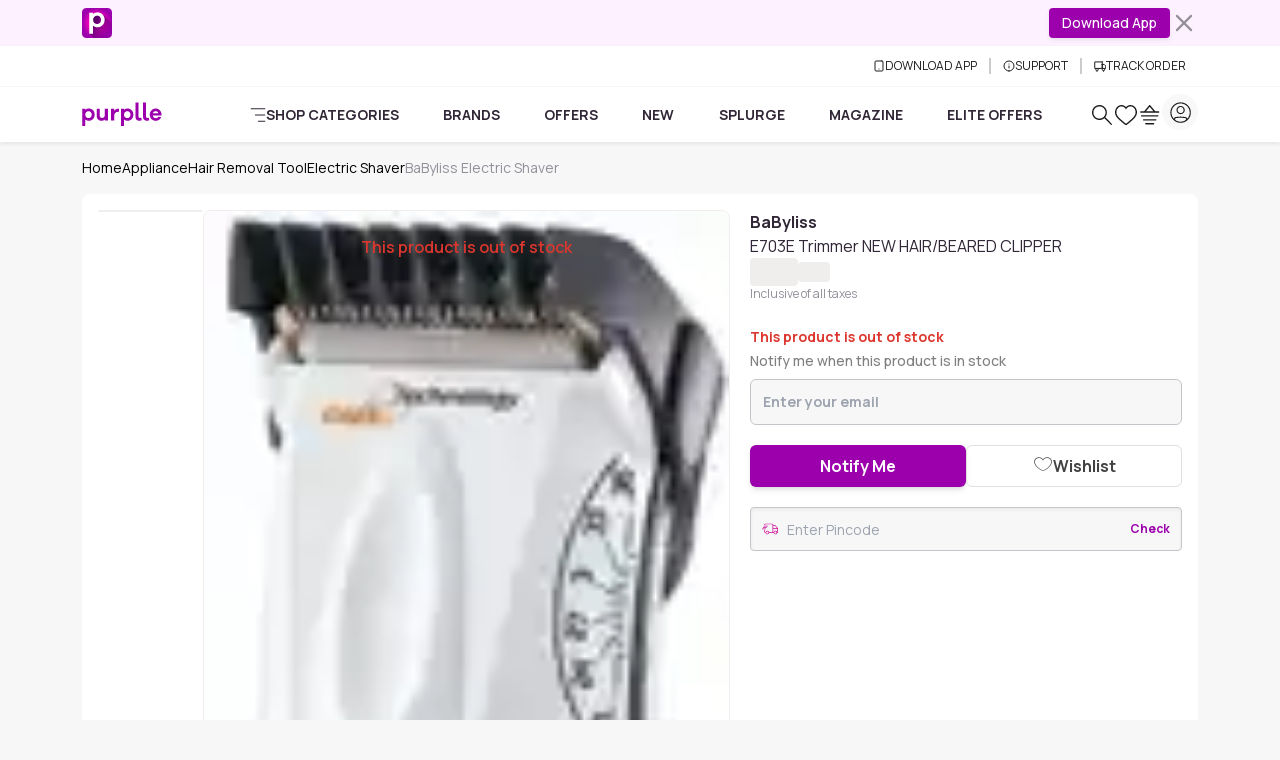

--- FILE ---
content_type: text/javascript; charset=utf-8
request_url: https://www.purplle.com/_build/assets/ProductStickyCard-BX3sE-9G.js
body_size: 688
content:
import{a as S,e as a,x as i,y as n,F as b,C as r,S as u,m as $,G as W,I as h,a6 as j}from"./useSmartNavigation-6Hy-vecL.js";import{A as I}from"./pincodeService-P0_mxL2N.js";import{d as R}from"./index-D0LFBnqy.js";import{C as k}from"./productComponentService-BFFG9ZP0.js";import"./messages-constants-Z6VejTFy.js";var z=n('<span class="font-bold block lh-normal">'),F=n('<span class="block lh-normal">'),V=n('<del class="actual-price text-gray-400 text-xs md:text-sm lh-slim font-normal">₹<!$><!/>'),q=n('<span class="discount text-success font-normal text-xs md:text-sm lh-slim">'),H=n('<div class="pricing flex items-center justify-between"><div class="flex items-baseline gap-1 text-sm font-semibold text-gray-500 flex-wrap"><strong class="our-price text-xl font-bold text-gray-900">₹<!$><!/></strong><!$><!/>'),J=n('<div class="flex gap-4 justify-between"><div class="flex-grow-0 flex-shrink-0"><img class="max-w-100% h-auto rounded-lg overflow-hidden bg-gray-200"loading=lazy></div><div class=flex-grow><h3 class=mb-2></h3><!$><!/>',!0,!1,!1),K=n("<div class=mt-4>"),O=n('<span class="block lh-normal font-bold">');const ee=e=>{const{isDesktopView:l}=R(),_=S(()=>e.product?.name&&e.product?.itembrand?e.product.name.toLowerCase().includes(e.product.itembrand.toLowerCase()):!1),w=S(()=>_()&&e.product?.name&&e.product?.itembrand?e.product.name.replace(new RegExp(e.product.itembrand,"i"),"").trim():e.product?.name||"");return a(k,{get class(){return`shadow-none hover:shadow-none border-greyish-pink ${l()?"sticky top-[137px]":"border-none"}`},get children(){return a(k.Body,{get class(){return`${l()?"p-3":"px-0 border-0 border-t border-b"}`},get children(){return[(()=>{var d=i(J),y=d.firstChild,m=y.firstChild,C=y.nextSibling,v=C.firstChild,p=v.nextSibling,[A,T]=b(p.nextSibling);return r(v,a(u,{get when(){return _()},get fallback(){return(()=>{var t=i(O);return r(t,w),t})()},get children(){return[(()=>{var t=i(z);return r(t,()=>e.product?.itembrand),t})(),(()=>{var t=i(F);return r(t,w),t})()]}})),r(C,a(u,{get when(){return e.product?.availability},get children(){var t=i(H),c=t.firstChild,o=c.firstChild,g=o.firstChild,f=g.nextSibling,[x,P]=b(f.nextSibling),B=o.nextSibling,[E,D]=b(B.nextSibling);return r(o,()=>e.product?.availability?.specialofferPrice,x,P),r(c,a(u,{get when(){return e.product?.availability?.discountPrice>0},get children(){return[(()=>{var s=i(V),G=s.firstChild,L=G.nextSibling,[M,N]=b(L.nextSibling);return r(s,()=>e.product?.availability?.mrp,M,N),s})(),"|",(()=>{var s=i(q);return r(s,a(u,{get when(){return l()},get fallback(){return[$(()=>e.product?.availability?.totalDiscount),"% off"]},get children(){return["Save ₹",$(()=>e.product?.availability?.discountPrice)," (",$(()=>e.product?.availability?.totalDiscount),"% off)"]}})),s})()]}}),E,D),t}}),A,T),W(t=>{var c=e.product?.images?.[0]?.smallImage,o=e.product?.name,g=l()?120:85,f=l()?120:85,x={"line-clamp-3 text-sm":l(),"line-clamp-2 text-sm":!l()};return c!==t.e&&h(m,"src",t.e=c),o!==t.t&&h(m,"alt",t.t=o),g!==t.a&&h(m,"width",t.a=g),f!==t.o&&h(m,"height",t.o=f),t.i=j(v,x,t.i),t},{e:void 0,t:void 0,a:void 0,o:void 0,i:void 0}),d})(),a(u,{get when(){return l()},get children(){var d=i(K);return r(d,a(I,{get product(){return e.product},get onAddToCart(){return e.onAddToCart},get onGoToCart(){return e.onGoToCart},get onToggleWishlist(){return e.onToggleWishlist},get loading(){return e.loading},isShowPeopleSaved:!1})),d}})]}})}})};export{ee as default};
